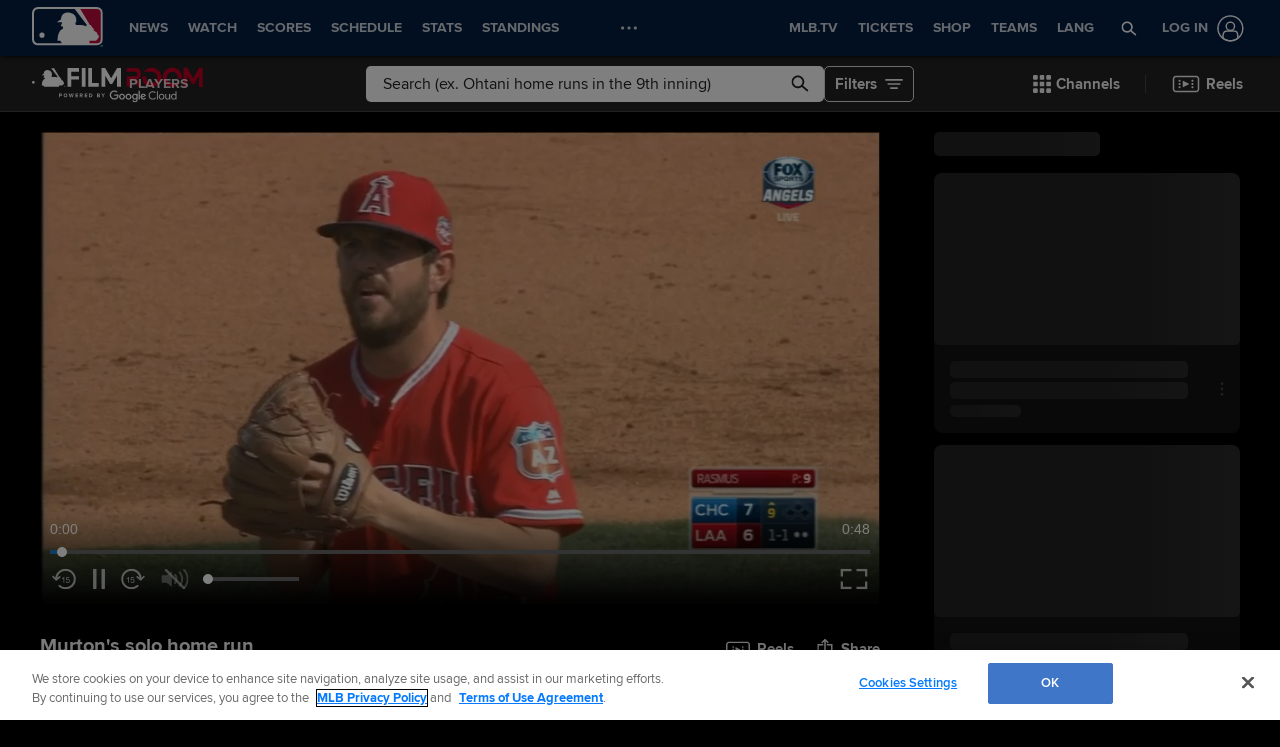

--- FILE ---
content_type: text/html; charset=utf-8
request_url: https://www.google.com/recaptcha/api2/aframe
body_size: 151
content:
<!DOCTYPE HTML><html><head><meta http-equiv="content-type" content="text/html; charset=UTF-8"></head><body><script nonce="-GQ-PIBxByfaZeipcScCug">/** Anti-fraud and anti-abuse applications only. See google.com/recaptcha */ try{var clients={'sodar':'https://pagead2.googlesyndication.com/pagead/sodar?'};window.addEventListener("message",function(a){try{if(a.source===window.parent){var b=JSON.parse(a.data);var c=clients[b['id']];if(c){var d=document.createElement('img');d.src=c+b['params']+'&rc='+(localStorage.getItem("rc::a")?sessionStorage.getItem("rc::b"):"");window.document.body.appendChild(d);sessionStorage.setItem("rc::e",parseInt(sessionStorage.getItem("rc::e")||0)+1);localStorage.setItem("rc::h",'1768889455192');}}}catch(b){}});window.parent.postMessage("_grecaptcha_ready", "*");}catch(b){}</script></body></html>

--- FILE ---
content_type: text/css
request_url: https://www.mlbstatic.com/style/en/mlb-global-properties-mlb-background-skins-mlb-base-palette.css
body_size: 2818
content:
.league-mlb{background-color:#f3f3f3}.league-mlb .l-grid__col{background-color:#fff}.league-mlb .l-grid__content--box{background-color:#fff}.league-mlb .l-grid__content-title{font-size:1.145rem;color:#333}@media (min-width:768px){.league-mlb .l-grid__content-title{font-size:1.235rem}}@media (min-width:768px){.league-mlb .l-grid__content-title{font-size:1.235rem}}.league-mlb .l-grid__content-title--line::after{background-color:#333}.league-mlb #bam-form .live-form .btn-primary{background-color:#489dff;border-color:#248aff;color:#fff;text-shadow:0 1px 0 #248aff;transition:.2s}.league-mlb #bam-form .live-form .btn-primary:hover{color:#fff}.league-mlb #bam-form a{color:#333;text-decoration:none}.league-mlb #bam-form a:hover{color:#057aff}.league-mlb #bam-form a:active{color:#002d72}.league-mlb .fc-field__button--primary{background-color:#489dff;border-color:#248aff;color:#fff;text-shadow:0 1px 0 #248aff;transition:.2s}.league-mlb .fc-field__button--primary:hover{color:#fff}.league-mlb .p-button__button--primary{background-color:#489dff;border-color:#248aff;color:#fff;text-shadow:0 1px 0 #248aff}.league-mlb .p-button__button--primary:hover{color:#fff}.league-mlb .p-button__button--primary:disabled{background-color:rgba(72,157,255,.55);border-color:rgba(72,157,255,.5);color:rgba(255,255,255,.8);cursor:not-allowed}.league-mlb .p-content-heading--themed{background-color:#041e42;border-left:solid .5rem #d50032;padding-bottom:.5rem;padding-left:.5rem;padding-top:.5rem}.league-mlb .p-content-heading--themed .p-content-heading__text--themed{font-size:1.145rem;font-weight:700;color:#fff}@media (min-width:768px){.league-mlb .p-content-heading--themed .p-content-heading__text--themed{font-size:1.235rem}}@media (min-width:768px){.league-mlb .p-content-heading--themed .p-content-heading__text--themed{font-size:1.235rem}}.league-mlb .p-content-heading--themed .p-icon{color:#fff}.league-mlb .p-content-heading--themed.p-content-heading--center{border-right:.5rem solid #d50032}.league-mlb .p-content-heading--lined::before{background-color:#ececec}.league-mlb .p-content-heading__text--lined,.league-mlb .p-content-heading__text--none{font-size:1.311025rem;font-weight:700;color:#333}@media (min-width:768px){.league-mlb .p-content-heading__text--lined,.league-mlb .p-content-heading__text--none{font-size:1.525225rem}}@media (min-width:768px){.league-mlb .p-content-heading__text--lined,.league-mlb .p-content-heading__text--none{font-size:1.525225rem}}.league-mlb .p-content-heading__text--lined{background-color:#fff}.league-mlb .p-embed-player .homepage-drawer-embed .video-preview-metadata__type,.league-mlb .p-embed-player .video-preview-metadata__type{background-color:#041e42;color:#fff}.league-mlb .p-featured-content__tag{background-color:#041e42;color:#fff}.league-mlb .p-follow__item--email{background-color:#489dff}.league-mlb .p-follow__item--email .p-follow__link{color:#fff}.league-mlb .p-follow__item--email .p-follow__icon use{fill:#fff}.league-mlb .site-footer{background-color:#333}.league-mlb .site-footer__frame{background-color:#333}.league-mlb .site-footer__team-links{border-bottom:solid 1px #f3f3f3}.league-mlb .site-footer__team-link{color:#fff}.league-mlb .site-footer__team-link:hover{color:#147cd1}.league-mlb .site-footer__team-link:active{color:#fff}.league-mlb .site-footer__legal-link,.league-mlb .site-footer__legal-links a{color:#fff}.league-mlb .site-footer__legal-link:hover,.league-mlb .site-footer__legal-links a:hover{color:#147cd1}.league-mlb .site-footer__legal-link:active,.league-mlb .site-footer__legal-links a:active{color:#fff}.league-mlb .site-footer__copyright-container{color:#d2d2d2}.league-mlb .megamenu[data-is-club] .megamenu-logobar,.league-mlb .megamenu[data-is-club] .megamenu__main-container,.league-mlb .megamenu[data-is-microsite] .megamenu-logobar,.league-mlb .megamenu[data-is-microsite] .megamenu__main-container{background:#041e42}.league-mlb .megamenu[data-is-club] .megamenu-logobar::before,.league-mlb .megamenu[data-is-club] .megamenu__main-container::before,.league-mlb .megamenu[data-is-microsite] .megamenu-logobar::before,.league-mlb .megamenu[data-is-microsite] .megamenu__main-container::before{background:#041e42}.league-mlb .megamenu-club-logobar{background-color:#002d72}.league-mlb .megamenu-club-logobar::before{background:#002d72}.league-mlb .megamenu-club-logobar__logo{margin-left:0;margin-top:0}.league-mlb .megamenu-club-logobar__logo img{max-height:unset}.league-mlb .megamenu-club-logobar__tagline{max-width:512px;margin-left:0;margin-top:0;line-height:56px;height:56px}@media screen and (min-width:320px){.league-mlb .megamenu-static-navbar .megamenu-static-navbar__menu-button{color:#fff}.league-mlb .megamenu-static-navbar .megamenu-static-navbar__menu-item{color:#fff}.league-mlb .megamenu-static-navbar .megamenu-static-navbar__menu-item--hovered,.league-mlb .megamenu-static-navbar .megamenu-static-navbar__menu-item--visible,.league-mlb .megamenu-static-navbar .no-js .megamenu-static-navbar__menu-item:hover{color:#fff}.league-mlb .megamenu-static-navbar .megamenu-static-navbar__menu-item--spotlight-item{background-color:#333;color:#fff}.league-mlb .megamenu-static-navbar .megamenu-static-navbar__menu-item--spotlight-item:hover{background-color:#4d4d4d;color:#fff}}@media screen and (min-width:1200px){.league-mlb .megamenu-navbar-overflow__menu .megamenu-navbar-overflow__menu-item-link{color:#fff}.league-mlb .megamenu-navbar-overflow__menu .megamenu-navbar-overflow__menu-item--spotlight-item{background-color:#333;color:#fff}.league-mlb .megamenu-navbar-overflow__menu .megamenu-navbar-overflow__menu-item--spotlight-item:hover{background-color:#4d4d4d;color:#fff}.league-mlb .megamenu-navbar-overflow__menu .megamenu-navbar-overflow__menu-item--is-active .megamenu-navbar-overflow__menu-item-link{border-top-color:#057aff;color:#fff}.league-mlb .megamenu-navbar-overflow__menu .megamenu-navbar-overflow__menu-item--hovered .megamenu-navbar-overflow__menu-item-link,.league-mlb .megamenu-navbar-overflow__menu .megamenu-navbar-overflow__menu-item--visible .megamenu-navbar-overflow__menu-item-link,.league-mlb .megamenu-navbar-overflow__menu .no-js .megamenu-navbar-overflow__menu-item:hover .megamenu-navbar-overflow__menu-item-link{color:#fff}.league-mlb .megamenu-navbar-overflow__menu .megamenu-navbar-overflow__menu-item--hovered .megamenu-navbar-overflow__menu-item-link:hover,.league-mlb .megamenu-navbar-overflow__menu .megamenu-navbar-overflow__menu-item--visible .megamenu-navbar-overflow__menu-item-link:hover,.league-mlb .megamenu-navbar-overflow__menu .no-js .megamenu-navbar-overflow__menu-item:hover .megamenu-navbar-overflow__menu-item-link:hover{color:#fff}}.league-mlb .megamenu-navbar .megamenu-static-navbar__menu-item--is-active{color:#fff}.league-mlb .megamenu-navbar-overflow__menu-item--hovered .megamenu-navbar-overflow__menu-item-link,.league-mlb .megamenu-navbar-overflow__menu-item--visible .megamenu-navbar-overflow__menu-item-link,.league-mlb .no-js .megamenu-navbar-overflow__menu-item:hover .megamenu-navbar-overflow__menu-item-link{border-top-color:#057aff}.league-mlb .megamenu-static-navbar__menu-item--hovered,.league-mlb .megamenu-static-navbar__menu-item--is-active,.league-mlb .megamenu-static-navbar__menu-item--visible,.league-mlb .no-js .megamenu-static-navbar__menu-item:hover{border-top-color:#057aff}.league-mlb .p-heading--themed{background-color:#041e42;border-left:solid .5rem #d50032;padding-bottom:.5rem;padding-left:.5rem;padding-top:.5rem}.league-mlb .p-heading--themed .p-heading__text--themed{font-weight:700;color:#fff}.league-mlb .p-heading--themed .p-heading__text--h1{font-size:1.50112363rem}@media (min-width:768px){.league-mlb .p-heading--themed .p-heading__text--h1{font-size:1.88365288rem}}@media (min-width:768px){.league-mlb .p-heading--themed .p-heading__text--h1{font-size:1.88365288rem}}.league-mlb .p-heading--themed .p-heading__text--h2{font-size:1.311025rem}@media (min-width:768px){.league-mlb .p-heading--themed .p-heading__text--h2{font-size:1.525225rem}}@media (min-width:768px){.league-mlb .p-heading--themed .p-heading__text--h2{font-size:1.525225rem}}.league-mlb .p-heading--themed .p-heading__text--h3{font-size:1.145rem}@media (min-width:768px){.league-mlb .p-heading--themed .p-heading__text--h3{font-size:1.235rem}}@media (min-width:768px){.league-mlb .p-heading--themed .p-heading__text--h3{font-size:1.235rem}}.league-mlb .p-heading--themed .p-icon{color:#fff}.league-mlb .p-heading--themed.p-heading--center{border-right:.5rem solid #d50032}.league-mlb .p-heading--lined::before{background-color:#ececec}.league-mlb .p-heading__text--lined,.league-mlb .p-heading__text--none{font-weight:700;color:#333}.league-mlb .p-heading__text--lined{background-color:#fff}.league-mlb .p-heading__text--h1{font-size:1.71878655rem}@media (min-width:768px){.league-mlb .p-heading__text--h1{font-size:2.3263113rem}}@media (min-width:768px){.league-mlb .p-heading__text--h1{font-size:2.3263113rem}}.league-mlb .p-heading__text--h2{font-size:1.50112363rem}@media (min-width:768px){.league-mlb .p-heading__text--h2{font-size:1.88365288rem}}@media (min-width:768px){.league-mlb .p-heading__text--h2{font-size:1.88365288rem}}.league-mlb .p-heading__text--h3{font-size:1.311025rem}@media (min-width:768px){.league-mlb .p-heading__text--h3{font-size:1.525225rem}}@media (min-width:768px){.league-mlb .p-heading__text--h3{font-size:1.525225rem}}.league-mlb #react-header header.mlb-header .header__nav-top{background-color:#041e42}.league-mlb #react-header header.mlb-header .header__nav-top [class$='__nav-item__text']{color:#fff}.league-mlb #react-header header.mlb-header .header__nav-top .icon,.league-mlb #react-header header.mlb-header .header__nav-top .p-icon *{fill:#fff}.league-mlb #react-header header.mlb-header .header__nav-top [class$=button-menu--icon] span{background-color:#fff}.league-mlb #react-header header.mlb-header .header__subnav{border-color:#057aff}.league-mlb #react-header header.mlb-header .header__nav-side__main-nav{background-color:#041e42}.league-mlb #react-header header.mlb-header .header__nav-side__nav-items{background-color:#041e42}.league-mlb #react-header header.mlb-header .header__nav-side__nav-item{border-color:rgba(255,255,255,.15);background-color:#041e42}@media screen and (min-width:1024px){.league-mlb #react-header header.mlb-header .header__nav-side__nav-item:hover{background-color:#057aff}}.league-mlb #react-header header.mlb-header .header__nav-side__nav-item--inner a,.league-mlb #react-header header.mlb-header .header__nav-side__nav-item--inner span{color:#fff}.league-mlb #react-header header.mlb-header .header__nav-side__nav-item--inner .icon *{fill:#fff}@media screen and (min-width:1024px){.league-mlb #react-header header.mlb-header .header__nav-side__nav-item--inner:hover a,.league-mlb #react-header header.mlb-header .header__nav-side__nav-item--inner:hover span{color:#fff}.league-mlb #react-header header.mlb-header .header__nav-side__nav-item--inner:hover .icon *{fill:#fff}}.league-mlb #react-header header.mlb-header .header__nav-side__nav-item--parent[aria-expanded=true]{background-color:#057aff}.league-mlb #react-header header.mlb-header .header__nav-side__nav-item--parent[aria-expanded=true] .header__nav-side__nav-item--inner a,.league-mlb #react-header header.mlb-header .header__nav-side__nav-item--parent[aria-expanded=true] .header__nav-side__nav-item--inner span{color:#fff}.league-mlb #react-header header.mlb-header .header__nav-side__nav-item--parent[aria-expanded=true] .header__nav-side__nav-item--inner .icon *{fill:#fff}.league-mlb #react-header header.mlb-header .header__subnav__item:hover{background-color:#057aff;color:#fff}.league-mlb #react-header header.mlb-header .account--logged-in.active::after{background:#057aff}.league-mlb #react-header header.mlb-header .mlb-header__login-menu{border-color:#057aff}.league-mlb #react-header header.mlb-header .mlb-header__login-menu__link:hover{background-color:#057aff;color:#fff}.league-mlb #react-header header.mlb-header[data-is-club] .header__nav-top .header__nav-top__tagline img,.league-mlb #react-header header.mlb-header[data-is-microsite] .header__nav-top .header__nav-top__tagline img{height:56px;max-width:512px;margin-left:0;margin-top:0;line-height:56px}@media screen and (min-width:1024px){.league-mlb #react-header header.mlb-header[data-is-club],.league-mlb #react-header header.mlb-header[data-is-microsite]{background-image:linear-gradient(#002d72 50%,#041e42 50%)}}.league-mlb #react-header header.mlb-header .header__nav-top__nav-item--spotlight{background-color:#333}.league-mlb #react-header header.mlb-header .header__nav-top__nav-item--spotlight .header__nav-top__nav-item__text{color:#fff}.league-mlb #react-header header.mlb-header .header__nav-top__nav-item--spotlight:hover{background-color:lighten}.league-mlb #react-header header.mlb-header .header__nav-top__nav-item--spotlight:hover .header__nav-top__nav-item__text{color:#fff}@media (min-width:1024px){.league-mlb #react-header header.mlb-header[data-is-club] .header__nav-top{background-image:linear-gradient(#002d72 50%,#041e42 50%)}.league-mlb #react-header .header__nav-top__nav-item--parent::after{border-color:transparent transparent #057aff}.league-mlb #react-header .header__nav-top__nav-item--current{border-color:#057aff}}.league-mlb .p-hero__title{font-size:1.50112363rem}@media (min-width:768px){.league-mlb .p-hero__title{font-size:1.88365288rem}}@media (min-width:768px){.league-mlb .p-hero__title{font-size:1.88365288rem}}.league-mlb .p-insider .l-grid__col{background-color:#fff}.league-mlb .mediawall__article-preview.l-grid__col,.league-mlb .mediawall__related-links-container.l-grid__col,.league-mlb .mediawall__score-container.l-grid__col{background-color:#fff}.league-mlb .mediawall__pagination-dot--active{background-color:#489dff}.league-mlb .mediawall__pagination-dot:hover{background-color:#489dff}.league-mlb .p-mig{background-color:#fff}.league-mlb .p-navbar--mini .p-navbar__nav-item--active,.league-mlb .p-navbar--mini .p-navbar__nav-item:hover,.league-mlb .p-navbar__nav-item--active,.league-mlb .p-navbar__nav-item:hover{border-color:#057aff}@media (max-width:568px){.league-mlb .p-navbar--collapsible .p-navbar__nav-item{background-color:#fff;box-shadow:0 6px 5px 1px #f3f3f3}}.league-mlb .p-navbar--collapsible .p-navbar__nav-item--active,.league-mlb .p-navbar--collapsible .p-navbar__nav-item:hover{border-color:#057aff}.league-mlb .p-navbar--collapsible .p-navbar__nav-item--active{box-shadow:none}.league-mlb .p-navbar-mini__nav-item--active{border-color:#057aff}.league-mlb .p-upcoming-games h4{font-weight:400;color:#333}.league-mlb .p-page-banner__title{font-size:1.71878655rem;font-weight:400}@media (min-width:768px){.league-mlb .p-page-banner__title{font-size:2.3263113rem}}@media (min-width:768px){.league-mlb .p-page-banner__title{font-size:2.3263113rem}}.league-mlb .responsive-datatable .header-repeat td,.league-mlb .responsive-datatable th,.league-mlb .responsive-datatable__pinned th:first-child{background-color:#041e42}.league-mlb .responsive-datatable .header-repeat td:first-child,.league-mlb .responsive-datatable th:first-child{border-right:3px solid #041e42}.league-mlb .p-standings .g5-component--standings__mini-view .responsive-datatable thead{border-left-color:#041e42;border-right-color:#041e42}.league-mlb .responsive-datatable__scrollable tbody tr.tr--highlighted--persist.tr--highlighted{background-color:rgba(4,30,66,.1)}.league-mlb .p-scrim{background-color:rgba(51,51,51,.85);color:#fff}.league-mlb .p-sidekick__scrim{font-size:1.145rem}@media (min-width:768px){.league-mlb .p-sidekick__scrim{font-size:1.235rem}}@media (min-width:768px){.league-mlb .p-sidekick__scrim{font-size:1.235rem}}.league-mlb .token-table th{background-color:#041e42}.league-mlb .token-table tbody tr{background-color:#fff}.league-mlb .token-table tbody tr td{color:#333}.league-mlb .ticket-grid__heading{color:#333}.league-mlb .section-banner__category-headline,.league-mlb .section-banner__heading,.league-mlb .section-banner__subheading{font-family:mlb-primary,"Helvetica Neue",Helvetica,Arial,sans-serif}.league-mlb .container .grid-mode .date-cell.future.home.postseason,.league-mlb .container .grid-mode .date-cell.future.home.regular-season,.league-mlb .container .grid-mode .date-cell.present.home.postseason,.league-mlb .container .grid-mode .date-cell.present.home.regular-season{background-color:#333}.league-mlb .container .grid-mode .date-cell.future.home .day-of-month-label,.league-mlb .container .grid-mode .date-cell.present.home .day-of-month-label{color:#fff}.league-mlb .container .grid-mode .date-cell.future.home .day-of-month-label.today,.league-mlb .container .grid-mode .date-cell.present.home .day-of-month-label.today{border-color:#fff}.league-mlb .container .footer-notes .legend .symbol-label-pair .symbol .color-block.home{background-color:#333!important}.league-mlb .grid-calendar-abs-pos-container .date-popover.future.home.postseason,.league-mlb .grid-calendar-abs-pos-container .date-popover.future.home.regular-season,.league-mlb .grid-calendar-abs-pos-container .date-popover.present.home.postseason,.league-mlb .grid-calendar-abs-pos-container .date-popover.present.home.regular-season{background-color:#333}.league-mlb .grid-calendar-abs-pos-container .date-popover.future.home .day-of-month-label,.league-mlb .grid-calendar-abs-pos-container .date-popover.present.home .day-of-month-label{color:#fff}.league-mlb .grid-calendar-abs-pos-container .date-popover.future.home .day-of-month-label.today,.league-mlb .grid-calendar-abs-pos-container .date-popover.present.home .day-of-month-label.today{border-color:#fff}.league-mlb .l-grid--three-column-homepage__col--left,.league-mlb .l-grid--three-column-homepage__col--right{background-color:transparent}.league-mlb .l-grid--three-column-homepage__col--left .l-grid__col,.league-mlb .l-grid--three-column-homepage__col--right .l-grid__col{background-color:transparent}.league-mlb .l-grid--three-column-homepage-index .p-wysiwyg a{font-weight:400}.league-mlb .article-navigation__item--highlighted,.league-mlb .article-navigation__item:hover{background-color:#489dff}.league-mlb .article-navigation__item--highlighted .article-navigation__item__meta-headline,.league-mlb .article-navigation__item:hover .article-navigation__item__meta-headline{color:#fff}.league-mlb .article-item__body p a,.league-mlb .article-item__preview p a{color:#489dff}.league-mlb .l-grid--one-column .l-grid__col{background-color:#fff}.league-mlb .l-grid--two-column__col--right{background-color:transparent}.league-mlb .t-primary{background-color:#333;color:#fff}.league-mlb .t-primary a{color:#ececec}.league-mlb .t-primary a:hover{color:#008}.league-mlb .t-primary .p-heading--1,.league-mlb .t-primary .p-heading--2,.league-mlb .t-primary .p-heading--3,.league-mlb .t-primary .p-heading--4,.league-mlb .t-primary .p-heading--5,.league-mlb .t-primary .p-heading--6,.league-mlb .t-primary .u-text-h1,.league-mlb .t-primary .u-text-h2,.league-mlb .t-primary .u-text-h3,.league-mlb .t-primary .u-text-h4,.league-mlb .t-primary .u-text-h5,.league-mlb .t-primary .u-text-h6,.league-mlb .t-primary .u-text-h7,.league-mlb .t-primary h1,.league-mlb .t-primary h2,.league-mlb .t-primary h3,.league-mlb .t-primary h4,.league-mlb .t-primary h5,.league-mlb .t-primary h6{color:#fff}.league-mlb .t-primary .l-grid__content--box,.league-mlb .t-primary .l-grid__content--card{color:#333}.league-mlb .t-primary .l-grid__content--box a,.league-mlb .t-primary .l-grid__content--card a{color:#333;text-decoration:none}.league-mlb .t-primary .l-grid__content--box a:hover,.league-mlb .t-primary .l-grid__content--card a:hover{color:#057aff}.league-mlb .t-primary .l-grid__content--box .p-heading--1,.league-mlb .t-primary .l-grid__content--box .p-heading--2,.league-mlb .t-primary .l-grid__content--box .p-heading--3,.league-mlb .t-primary .l-grid__content--box .p-heading--4,.league-mlb .t-primary .l-grid__content--box .p-heading--5,.league-mlb .t-primary .l-grid__content--box .p-heading--6,.league-mlb .t-primary .l-grid__content--box .u-text-h1,.league-mlb .t-primary .l-grid__content--box .u-text-h2,.league-mlb .t-primary .l-grid__content--box .u-text-h3,.league-mlb .t-primary .l-grid__content--box .u-text-h4,.league-mlb .t-primary .l-grid__content--box .u-text-h5,.league-mlb .t-primary .l-grid__content--box .u-text-h6,.league-mlb .t-primary .l-grid__content--box .u-text-h7,.league-mlb .t-primary .l-grid__content--box h1,.league-mlb .t-primary .l-grid__content--box h2,.league-mlb .t-primary .l-grid__content--box h3,.league-mlb .t-primary .l-grid__content--box h4,.league-mlb .t-primary .l-grid__content--box h5,.league-mlb .t-primary .l-grid__content--box h6,.league-mlb .t-primary .l-grid__content--card .p-heading--1,.league-mlb .t-primary .l-grid__content--card .p-heading--2,.league-mlb .t-primary .l-grid__content--card .p-heading--3,.league-mlb .t-primary .l-grid__content--card .p-heading--4,.league-mlb .t-primary .l-grid__content--card .p-heading--5,.league-mlb .t-primary .l-grid__content--card .p-heading--6,.league-mlb .t-primary .l-grid__content--card .u-text-h1,.league-mlb .t-primary .l-grid__content--card .u-text-h2,.league-mlb .t-primary .l-grid__content--card .u-text-h3,.league-mlb .t-primary .l-grid__content--card .u-text-h4,.league-mlb .t-primary .l-grid__content--card .u-text-h5,.league-mlb .t-primary .l-grid__content--card .u-text-h6,.league-mlb .t-primary .l-grid__content--card .u-text-h7,.league-mlb .t-primary .l-grid__content--card h1,.league-mlb .t-primary .l-grid__content--card h2,.league-mlb .t-primary .l-grid__content--card h3,.league-mlb .t-primary .l-grid__content--card h4,.league-mlb .t-primary .l-grid__content--card h5,.league-mlb .t-primary .l-grid__content--card h6{color:#333}.league-mlb .t-latest-news a,.league-mlb .t-secondary a{color:#333}.league-mlb .t-latest-news a:hover,.league-mlb .t-secondary a:hover{color:#057aff}.league-mlb .t-latest-news .p-heading--1,.league-mlb .t-latest-news .p-heading--2,.league-mlb .t-latest-news .p-heading--3,.league-mlb .t-latest-news .p-heading--4,.league-mlb .t-latest-news .p-heading--5,.league-mlb .t-latest-news .p-heading--6,.league-mlb .t-latest-news .u-text-h1,.league-mlb .t-latest-news .u-text-h2,.league-mlb .t-latest-news .u-text-h3,.league-mlb .t-latest-news .u-text-h4,.league-mlb .t-latest-news .u-text-h5,.league-mlb .t-latest-news .u-text-h6,.league-mlb .t-latest-news .u-text-h7,.league-mlb .t-latest-news h1,.league-mlb .t-latest-news h2,.league-mlb .t-latest-news h3,.league-mlb .t-latest-news h4,.league-mlb .t-latest-news h5,.league-mlb .t-latest-news h6,.league-mlb .t-secondary .p-heading--1,.league-mlb .t-secondary .p-heading--2,.league-mlb .t-secondary .p-heading--3,.league-mlb .t-secondary .p-heading--4,.league-mlb .t-secondary .p-heading--5,.league-mlb .t-secondary .p-heading--6,.league-mlb .t-secondary .u-text-h1,.league-mlb .t-secondary .u-text-h2,.league-mlb .t-secondary .u-text-h3,.league-mlb .t-secondary .u-text-h4,.league-mlb .t-secondary .u-text-h5,.league-mlb .t-secondary .u-text-h6,.league-mlb .t-secondary .u-text-h7,.league-mlb .t-secondary h1,.league-mlb .t-secondary h2,.league-mlb .t-secondary h3,.league-mlb .t-secondary h4,.league-mlb .t-secondary h5,.league-mlb .t-secondary h6{color:#333}.league-mlb .club-bg-skin{background-position:top center;background-repeat:no-repeat}.league-mlb .container{background-color:#f3f3f3;border-color:#f3f3f3}.league-mlb a{color:#333;text-decoration:none}.league-mlb a:hover{color:#057aff}.league-mlb a:active{color:#002d72}

--- FILE ---
content_type: application/x-javascript;charset=utf-8
request_url: https://ans.mlb.com/id?d_visid_ver=3.0.0&d_fieldgroup=A&mcorgid=A65F776A5245B01B0A490D44%40AdobeOrg&mid=34213275430641021917146373890077338871&ts=1768889438173
body_size: -42
content:
{"mid":"34213275430641021917146373890077338871"}